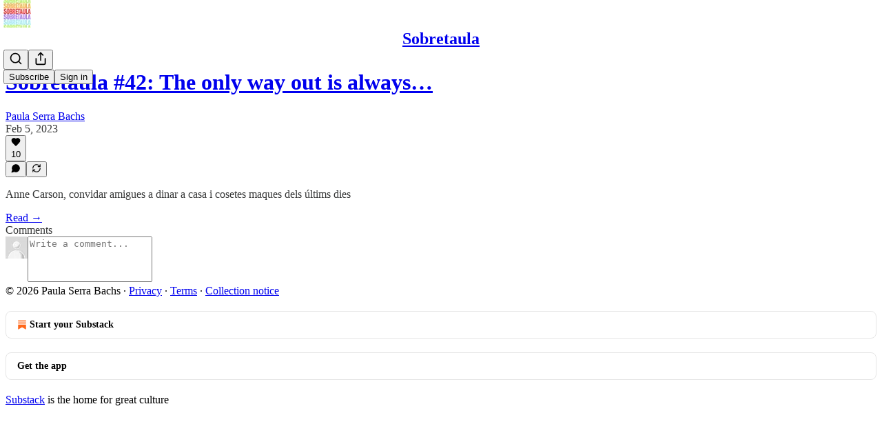

--- FILE ---
content_type: application/javascript
request_url: https://substackcdn.com/bundle/static/js/21283.2775ad95.js
body_size: 21761
content:
(self.webpackChunksubstack=self.webpackChunksubstack||[]).push([["21283"],{13144:function(t,e,r){"use strict";var o=r(66743),n=r(11002),i=r(10076);t.exports=r(47119)||o.call(i,n)},11002:function(t){"use strict";t.exports=Function.prototype.apply},10076:function(t){"use strict";t.exports=Function.prototype.call},73126:function(t,e,r){"use strict";var o=r(66743),n=r(69675),i=r(10076),a=r(13144);t.exports=function(t){if(t.length<1||"function"!=typeof t[0])throw new n("a function is required");return a(o,i,t)}},47119:function(t){"use strict";t.exports="undefined"!=typeof Reflect&&Reflect&&Reflect.apply},36556:function(t,e,r){"use strict";var o=r(70453),n=r(73126),i=n([o("%String.prototype.indexOf%")]);t.exports=function(t,e){var r=o(t,!!e);return"function"==typeof r&&i(t,".prototype.")>-1?n([r]):r}},5971:function(t){function e(t){if(t){var r=t;for(var o in e.prototype)r[o]=e.prototype[o];return r}}t.exports=e,e.prototype.on=e.prototype.addEventListener=function(t,e){return this._callbacks=this._callbacks||{},(this._callbacks["$"+t]=this._callbacks["$"+t]||[]).push(e),this},e.prototype.once=function(t,e){function r(){this.off(t,r),e.apply(this,arguments)}return r.fn=e,this.on(t,r),this},e.prototype.off=e.prototype.removeListener=e.prototype.removeAllListeners=e.prototype.removeEventListener=function(t,e){if(this._callbacks=this._callbacks||{},0==arguments.length)return this._callbacks={},this;var r,o=this._callbacks["$"+t];if(!o)return this;if(1==arguments.length)return delete this._callbacks["$"+t],this;for(var n=0;n<o.length;n++)if((r=o[n])===e||r.fn===e){o.splice(n,1);break}return 0===o.length&&delete this._callbacks["$"+t],this},e.prototype.emit=function(t){this._callbacks=this._callbacks||{};for(var e=Array(arguments.length-1),r=this._callbacks["$"+t],o=1;o<arguments.length;o++)e[o-1]=arguments[o];if(r){r=r.slice(0);for(var o=0,n=r.length;o<n;++o)r[o].apply(this,e)}return this},e.prototype.listeners=function(t){return this._callbacks=this._callbacks||{},this._callbacks["$"+t]||[]},e.prototype.hasListeners=function(t){return!!this.listeners(t).length}},7176:function(t,e,r){"use strict";var o,n=r(73126),i=r(75795);try{o=[].__proto__===Array.prototype}catch(t){if(!t||"object"!=typeof t||!("code"in t)||"ERR_PROTO_ACCESS"!==t.code)throw t}var a=!!o&&i&&i(Object.prototype,"__proto__"),s=Object,u=s.getPrototypeOf;t.exports=a&&"function"==typeof a.get?n([a.get]):"function"==typeof u&&function(t){return u(null==t?t:s(t))}},30655:function(t){"use strict";var e=Object.defineProperty||!1;if(e)try{e({},"a",{value:1})}catch(t){e=!1}t.exports=e},41237:function(t){"use strict";t.exports=EvalError},69383:function(t){"use strict";t.exports=Error},79290:function(t){"use strict";t.exports=RangeError},79538:function(t){"use strict";t.exports=ReferenceError},58068:function(t){"use strict";t.exports=SyntaxError},69675:function(t){"use strict";t.exports=TypeError},35345:function(t){"use strict";t.exports=URIError},79612:function(t){"use strict";t.exports=Object},78463:function(t){t.exports=a,a.default=a,a.stable=l,a.stableStringify=l;var e="[...]",r="[Circular]",o=[],n=[];function i(){return{depthLimit:Number.MAX_SAFE_INTEGER,edgesLimit:Number.MAX_SAFE_INTEGER}}function a(t,a,u,l){void 0===l&&(l=i()),function t(o,n,i,a,u,l,c){if(l+=1,"object"==typeof o&&null!==o){for(p=0;p<a.length;p++)if(a[p]===o)return void s(r,o,n,u);if(void 0!==c.depthLimit&&l>c.depthLimit||void 0!==c.edgesLimit&&i+1>c.edgesLimit)return void s(e,o,n,u);if(a.push(o),Array.isArray(o))for(p=0;p<o.length;p++)t(o[p],p,p,a,o,l,c);else{var p,f=Object.keys(o);for(p=0;p<f.length;p++){var y=f[p];t(o[y],y,p,a,o,l,c)}}a.pop()}}(t,"",0,[],void 0,0,l);try{p=0===n.length?JSON.stringify(t,a,u):JSON.stringify(t,c(a),u)}catch(t){return JSON.stringify("[unable to serialize, circular reference is too complex to analyze]")}finally{for(;0!==o.length;){var p,f=o.pop();4===f.length?Object.defineProperty(f[0],f[1],f[3]):f[0][f[1]]=f[2]}}return p}function s(t,e,r,i){var a=Object.getOwnPropertyDescriptor(i,r);void 0!==a.get?a.configurable?(Object.defineProperty(i,r,{value:t}),o.push([i,r,e,a])):n.push([e,r,t]):(i[r]=t,o.push([i,r,e]))}function u(t,e){return t<e?-1:+(t>e)}function l(t,a,l,p){void 0===p&&(p=i());var f,y=function t(n,i,a,l,c,p,f){if(p+=1,"object"==typeof n&&null!==n){for(y=0;y<l.length;y++)if(l[y]===n)return void s(r,n,i,c);try{if("function"==typeof n.toJSON)return}catch(t){return}if(void 0!==f.depthLimit&&p>f.depthLimit||void 0!==f.edgesLimit&&a+1>f.edgesLimit)return void s(e,n,i,c);if(l.push(n),Array.isArray(n))for(y=0;y<n.length;y++)t(n[y],y,y,l,n,p,f);else{var y,d={},h=Object.keys(n).sort(u);for(y=0;y<h.length;y++){var m=h[y];t(n[m],m,y,l,n,p,f),d[m]=n[m]}if(void 0===c)return d;o.push([c,i,n]),c[i]=d}l.pop()}}(t,"",0,[],void 0,0,p)||t;try{f=0===n.length?JSON.stringify(y,a,l):JSON.stringify(y,c(a),l)}catch(t){return JSON.stringify("[unable to serialize, circular reference is too complex to analyze]")}finally{for(;0!==o.length;){var d=o.pop();4===d.length?Object.defineProperty(d[0],d[1],d[3]):d[0][d[1]]=d[2]}}return f}function c(t){return t=void 0!==t?t:function(t,e){return e},function(e,r){if(n.length>0)for(var o=0;o<n.length;o++){var i=n[o];if(i[1]===e&&i[0]===r){r=i[2],n.splice(o,1);break}}return t.call(this,e,r)}}},89353:function(t){"use strict";var e=Object.prototype.toString,r=Math.max,o=function(t,e){for(var r=[],o=0;o<t.length;o+=1)r[o]=t[o];for(var n=0;n<e.length;n+=1)r[n+t.length]=e[n];return r},n=function(t,e){for(var r=[],o=e||0,n=0;o<t.length;o+=1,n+=1)r[n]=t[o];return r},i=function(t,e){for(var r="",o=0;o<t.length;o+=1)r+=t[o],o+1<t.length&&(r+=e);return r};t.exports=function(t){var a,s=this;if("function"!=typeof s||"[object Function]"!==e.apply(s))throw TypeError("Function.prototype.bind called on incompatible "+s);for(var u=n(arguments,1),l=r(0,s.length-u.length),c=[],p=0;p<l;p++)c[p]="$"+p;if(a=Function("binder","return function ("+i(c,",")+"){ return binder.apply(this,arguments); }")(function(){if(this instanceof a){var e=s.apply(this,o(u,arguments));return Object(e)===e?e:this}return s.apply(t,o(u,arguments))}),s.prototype){var f=function(){};f.prototype=s.prototype,a.prototype=new f,f.prototype=null}return a}},66743:function(t,e,r){"use strict";var o=r(89353);t.exports=Function.prototype.bind||o},70453:function(t,e,r){"use strict";var o,n=r(79612),i=r(69383),a=r(41237),s=r(79290),u=r(79538),l=r(58068),c=r(69675),p=r(35345),f=r(71514),y=r(58968),d=r(6188),h=r(68002),m=r(75880),b=r(70414),g=r(73093),v=Function,w=function(t){try{return v('"use strict"; return ('+t+").constructor;")()}catch(t){}},_=r(75795),S=r(30655),O=function(){throw new c},A=_?function(){try{return arguments.callee,O}catch(t){try{return _(arguments,"callee").get}catch(t){return O}}}():O,E=r(64039)(),x=r(93628),j=r(71064),P=r(48648),T=r(11002),R=r(10076),N={},k="undefined"!=typeof Uint8Array&&x?x(Uint8Array):o,I={__proto__:null,"%AggregateError%":"undefined"==typeof AggregateError?o:AggregateError,"%Array%":Array,"%ArrayBuffer%":"undefined"==typeof ArrayBuffer?o:ArrayBuffer,"%ArrayIteratorPrototype%":E&&x?x([][Symbol.iterator]()):o,"%AsyncFromSyncIteratorPrototype%":o,"%AsyncFunction%":N,"%AsyncGenerator%":N,"%AsyncGeneratorFunction%":N,"%AsyncIteratorPrototype%":N,"%Atomics%":"undefined"==typeof Atomics?o:Atomics,"%BigInt%":"undefined"==typeof BigInt?o:BigInt,"%BigInt64Array%":"undefined"==typeof BigInt64Array?o:BigInt64Array,"%BigUint64Array%":"undefined"==typeof BigUint64Array?o:BigUint64Array,"%Boolean%":Boolean,"%DataView%":"undefined"==typeof DataView?o:DataView,"%Date%":Date,"%decodeURI%":decodeURI,"%decodeURIComponent%":decodeURIComponent,"%encodeURI%":encodeURI,"%encodeURIComponent%":encodeURIComponent,"%Error%":i,"%eval%":eval,"%EvalError%":a,"%Float16Array%":"undefined"==typeof Float16Array?o:Float16Array,"%Float32Array%":"undefined"==typeof Float32Array?o:Float32Array,"%Float64Array%":"undefined"==typeof Float64Array?o:Float64Array,"%FinalizationRegistry%":"undefined"==typeof FinalizationRegistry?o:FinalizationRegistry,"%Function%":v,"%GeneratorFunction%":N,"%Int8Array%":"undefined"==typeof Int8Array?o:Int8Array,"%Int16Array%":"undefined"==typeof Int16Array?o:Int16Array,"%Int32Array%":"undefined"==typeof Int32Array?o:Int32Array,"%isFinite%":isFinite,"%isNaN%":isNaN,"%IteratorPrototype%":E&&x?x(x([][Symbol.iterator]())):o,"%JSON%":"object"==typeof JSON?JSON:o,"%Map%":"undefined"==typeof Map?o:Map,"%MapIteratorPrototype%":"undefined"!=typeof Map&&E&&x?x(new Map()[Symbol.iterator]()):o,"%Math%":Math,"%Number%":Number,"%Object%":n,"%Object.getOwnPropertyDescriptor%":_,"%parseFloat%":parseFloat,"%parseInt%":parseInt,"%Promise%":"undefined"==typeof Promise?o:Promise,"%Proxy%":"undefined"==typeof Proxy?o:Proxy,"%RangeError%":s,"%ReferenceError%":u,"%Reflect%":"undefined"==typeof Reflect?o:Reflect,"%RegExp%":RegExp,"%Set%":"undefined"==typeof Set?o:Set,"%SetIteratorPrototype%":"undefined"!=typeof Set&&E&&x?x(new Set()[Symbol.iterator]()):o,"%SharedArrayBuffer%":"undefined"==typeof SharedArrayBuffer?o:SharedArrayBuffer,"%String%":String,"%StringIteratorPrototype%":E&&x?x(""[Symbol.iterator]()):o,"%Symbol%":E?Symbol:o,"%SyntaxError%":l,"%ThrowTypeError%":A,"%TypedArray%":k,"%TypeError%":c,"%Uint8Array%":"undefined"==typeof Uint8Array?o:Uint8Array,"%Uint8ClampedArray%":"undefined"==typeof Uint8ClampedArray?o:Uint8ClampedArray,"%Uint16Array%":"undefined"==typeof Uint16Array?o:Uint16Array,"%Uint32Array%":"undefined"==typeof Uint32Array?o:Uint32Array,"%URIError%":p,"%WeakMap%":"undefined"==typeof WeakMap?o:WeakMap,"%WeakRef%":"undefined"==typeof WeakRef?o:WeakRef,"%WeakSet%":"undefined"==typeof WeakSet?o:WeakSet,"%Function.prototype.call%":R,"%Function.prototype.apply%":T,"%Object.defineProperty%":S,"%Object.getPrototypeOf%":j,"%Math.abs%":f,"%Math.floor%":y,"%Math.max%":d,"%Math.min%":h,"%Math.pow%":m,"%Math.round%":b,"%Math.sign%":g,"%Reflect.getPrototypeOf%":P};if(x)try{null.error}catch(t){var D=x(x(t));I["%Error.prototype%"]=D}var C=function t(e){var r;if("%AsyncFunction%"===e)r=w("async function () {}");else if("%GeneratorFunction%"===e)r=w("function* () {}");else if("%AsyncGeneratorFunction%"===e)r=w("async function* () {}");else if("%AsyncGenerator%"===e){var o=t("%AsyncGeneratorFunction%");o&&(r=o.prototype)}else if("%AsyncIteratorPrototype%"===e){var n=t("%AsyncGenerator%");n&&x&&(r=x(n.prototype))}return I[e]=r,r},M={__proto__:null,"%ArrayBufferPrototype%":["ArrayBuffer","prototype"],"%ArrayPrototype%":["Array","prototype"],"%ArrayProto_entries%":["Array","prototype","entries"],"%ArrayProto_forEach%":["Array","prototype","forEach"],"%ArrayProto_keys%":["Array","prototype","keys"],"%ArrayProto_values%":["Array","prototype","values"],"%AsyncFunctionPrototype%":["AsyncFunction","prototype"],"%AsyncGenerator%":["AsyncGeneratorFunction","prototype"],"%AsyncGeneratorPrototype%":["AsyncGeneratorFunction","prototype","prototype"],"%BooleanPrototype%":["Boolean","prototype"],"%DataViewPrototype%":["DataView","prototype"],"%DatePrototype%":["Date","prototype"],"%ErrorPrototype%":["Error","prototype"],"%EvalErrorPrototype%":["EvalError","prototype"],"%Float32ArrayPrototype%":["Float32Array","prototype"],"%Float64ArrayPrototype%":["Float64Array","prototype"],"%FunctionPrototype%":["Function","prototype"],"%Generator%":["GeneratorFunction","prototype"],"%GeneratorPrototype%":["GeneratorFunction","prototype","prototype"],"%Int8ArrayPrototype%":["Int8Array","prototype"],"%Int16ArrayPrototype%":["Int16Array","prototype"],"%Int32ArrayPrototype%":["Int32Array","prototype"],"%JSONParse%":["JSON","parse"],"%JSONStringify%":["JSON","stringify"],"%MapPrototype%":["Map","prototype"],"%NumberPrototype%":["Number","prototype"],"%ObjectPrototype%":["Object","prototype"],"%ObjProto_toString%":["Object","prototype","toString"],"%ObjProto_valueOf%":["Object","prototype","valueOf"],"%PromisePrototype%":["Promise","prototype"],"%PromiseProto_then%":["Promise","prototype","then"],"%Promise_all%":["Promise","all"],"%Promise_reject%":["Promise","reject"],"%Promise_resolve%":["Promise","resolve"],"%RangeErrorPrototype%":["RangeError","prototype"],"%ReferenceErrorPrototype%":["ReferenceError","prototype"],"%RegExpPrototype%":["RegExp","prototype"],"%SetPrototype%":["Set","prototype"],"%SharedArrayBufferPrototype%":["SharedArrayBuffer","prototype"],"%StringPrototype%":["String","prototype"],"%SymbolPrototype%":["Symbol","prototype"],"%SyntaxErrorPrototype%":["SyntaxError","prototype"],"%TypedArrayPrototype%":["TypedArray","prototype"],"%TypeErrorPrototype%":["TypeError","prototype"],"%Uint8ArrayPrototype%":["Uint8Array","prototype"],"%Uint8ClampedArrayPrototype%":["Uint8ClampedArray","prototype"],"%Uint16ArrayPrototype%":["Uint16Array","prototype"],"%Uint32ArrayPrototype%":["Uint32Array","prototype"],"%URIErrorPrototype%":["URIError","prototype"],"%WeakMapPrototype%":["WeakMap","prototype"],"%WeakSetPrototype%":["WeakSet","prototype"]},F=r(66743),U=r(9957),L=F.call(R,Array.prototype.concat),q=F.call(T,Array.prototype.splice),B=F.call(R,String.prototype.replace),W=F.call(R,String.prototype.slice),H=F.call(R,RegExp.prototype.exec),$=/[^%.[\]]+|\[(?:(-?\d+(?:\.\d+)?)|(["'])((?:(?!\2)[^\\]|\\.)*?)\2)\]|(?=(?:\.|\[\])(?:\.|\[\]|%$))/g,z=/\\(\\)?/g,G=function(t){var e=W(t,0,1),r=W(t,-1);if("%"===e&&"%"!==r)throw new l("invalid intrinsic syntax, expected closing `%`");if("%"===r&&"%"!==e)throw new l("invalid intrinsic syntax, expected opening `%`");var o=[];return B(t,$,function(t,e,r,n){o[o.length]=r?B(n,z,"$1"):e||t}),o},K=function(t,e){var r,o=t;if(U(M,o)&&(o="%"+(r=M[o])[0]+"%"),U(I,o)){var n=I[o];if(n===N&&(n=C(o)),void 0===n&&!e)throw new c("intrinsic "+t+" exists, but is not available. Please file an issue!");return{alias:r,name:o,value:n}}throw new l("intrinsic "+t+" does not exist!")};t.exports=function(t,e){if("string"!=typeof t||0===t.length)throw new c("intrinsic name must be a non-empty string");if(arguments.length>1&&"boolean"!=typeof e)throw new c('"allowMissing" argument must be a boolean');if(null===H(/^%?[^%]*%?$/,t))throw new l("`%` may not be present anywhere but at the beginning and end of the intrinsic name");var r=G(t),o=r.length>0?r[0]:"",n=K("%"+o+"%",e),i=n.name,a=n.value,s=!1,u=n.alias;u&&(o=u[0],q(r,L([0,1],u)));for(var p=1,f=!0;p<r.length;p+=1){var y=r[p],d=W(y,0,1),h=W(y,-1);if(('"'===d||"'"===d||"`"===d||'"'===h||"'"===h||"`"===h)&&d!==h)throw new l("property names with quotes must have matching quotes");if("constructor"!==y&&f||(s=!0),o+="."+y,U(I,i="%"+o+"%"))a=I[i];else if(null!=a){if(!(y in a)){if(!e)throw new c("base intrinsic for "+t+" exists, but the property is not available.");return}if(_&&p+1>=r.length){var m=_(a,y);a=(f=!!m)&&"get"in m&&!("originalValue"in m.get)?m.get:a[y]}else f=U(a,y),a=a[y];f&&!s&&(I[i]=a)}}return a}},71064:function(t,e,r){"use strict";t.exports=r(79612).getPrototypeOf||null},48648:function(t){"use strict";t.exports="undefined"!=typeof Reflect&&Reflect.getPrototypeOf||null},93628:function(t,e,r){"use strict";var o=r(48648),n=r(71064),i=r(7176);t.exports=o?function(t){return o(t)}:n?function(t){if(!t||"object"!=typeof t&&"function"!=typeof t)throw TypeError("getProto: not an object");return n(t)}:i?function(t){return i(t)}:null},6549:function(t){"use strict";t.exports=Object.getOwnPropertyDescriptor},75795:function(t,e,r){"use strict";var o=r(6549);if(o)try{o([],"length")}catch(t){o=null}t.exports=o},64039:function(t,e,r){"use strict";var o="undefined"!=typeof Symbol&&Symbol,n=r(41333);t.exports=function(){return"function"==typeof o&&"function"==typeof Symbol&&"symbol"==typeof o("foo")&&"symbol"==typeof Symbol("bar")&&n()}},41333:function(t){"use strict";t.exports=function(){if("function"!=typeof Symbol||"function"!=typeof Object.getOwnPropertySymbols)return!1;if("symbol"==typeof Symbol.iterator)return!0;var t={},e=Symbol("test"),r=Object(e);if("string"==typeof e||"[object Symbol]"!==Object.prototype.toString.call(e)||"[object Symbol]"!==Object.prototype.toString.call(r))return!1;for(var o in t[e]=42,t)return!1;if("function"==typeof Object.keys&&0!==Object.keys(t).length||"function"==typeof Object.getOwnPropertyNames&&0!==Object.getOwnPropertyNames(t).length)return!1;var n=Object.getOwnPropertySymbols(t);if(1!==n.length||n[0]!==e||!Object.prototype.propertyIsEnumerable.call(t,e))return!1;if("function"==typeof Object.getOwnPropertyDescriptor){var i=Object.getOwnPropertyDescriptor(t,e);if(42!==i.value||!0!==i.enumerable)return!1}return!0}},9957:function(t,e,r){"use strict";var o=Function.prototype.call,n=Object.prototype.hasOwnProperty;t.exports=r(66743).call(o,n)},72903:function(t,e,r){var o=r(23805),n=r(55527),i=r(90181),a=Object.prototype.hasOwnProperty;t.exports=function(t){if(!o(t))return i(t);var e=n(t),r=[];for(var s in t)"constructor"==s&&(e||!a.call(t,s))||r.push(s);return r}},83349:function(t,e,r){var o=r(82199),n=r(86375),i=r(37241);t.exports=function(t){return o(t,i,n)}},28879:function(t,e,r){t.exports=r(74335)(Object.getPrototypeOf,Object)},86375:function(t,e,r){var o=r(14528),n=r(28879),i=r(4664),a=r(63345);t.exports=Object.getOwnPropertySymbols?function(t){for(var e=[];t;)o(e,i(t)),t=n(t);return e}:a},90181:function(t){t.exports=function(t){var e=[];if(null!=t)for(var r in Object(t))e.push(r);return e}},37241:function(t,e,r){var o=r(70695),n=r(72903),i=r(64894);t.exports=function(t){return i(t)?o(t,!0):n(t)}},71086:function(t,e,r){var o=r(34932),n=r(15389),i=r(97420),a=r(83349);t.exports=function(t,e){if(null==t)return{};var r=o(a(t),function(t){return[t]});return e=n(e),i(t,r,function(t,r){return e(t,r[0])})}},81143:function(t,e,r){"use strict";r.d(e,{A:()=>o});let o=(0,r(81315).A)("lock-open",[["rect",{width:"18",height:"11",x:"3",y:"11",rx:"2",ry:"2",key:"1w4ew1"}],["path",{d:"M7 11V7a5 5 0 0 1 9.9-1",key:"1mm8w8"}]])},89230:function(t,e,r){"use strict";r.d(e,{A:()=>o});let o=(0,r(81315).A)("menu",[["line",{x1:"4",x2:"20",y1:"12",y2:"12",key:"1e0a9i"}],["line",{x1:"4",x2:"20",y1:"6",y2:"6",key:"1owob3"}],["line",{x1:"4",x2:"20",y1:"18",y2:"18",key:"yk5zj1"}]])},71514:function(t){"use strict";t.exports=Math.abs},58968:function(t){"use strict";t.exports=Math.floor},94459:function(t){"use strict";t.exports=Number.isNaN||function(t){return t!=t}},6188:function(t){"use strict";t.exports=Math.max},68002:function(t){"use strict";t.exports=Math.min},75880:function(t){"use strict";t.exports=Math.pow},70414:function(t){"use strict";t.exports=Math.round},73093:function(t,e,r){"use strict";var o=r(94459);t.exports=function(t){return o(t)||0===t?t:t<0?-1:1}},58859:function(t,e,r){var o="function"==typeof Map&&Map.prototype,n=Object.getOwnPropertyDescriptor&&o?Object.getOwnPropertyDescriptor(Map.prototype,"size"):null,i=o&&n&&"function"==typeof n.get?n.get:null,a=o&&Map.prototype.forEach,s="function"==typeof Set&&Set.prototype,u=Object.getOwnPropertyDescriptor&&s?Object.getOwnPropertyDescriptor(Set.prototype,"size"):null,l=s&&u&&"function"==typeof u.get?u.get:null,c=s&&Set.prototype.forEach,p="function"==typeof WeakMap&&WeakMap.prototype?WeakMap.prototype.has:null,f="function"==typeof WeakSet&&WeakSet.prototype?WeakSet.prototype.has:null,y="function"==typeof WeakRef&&WeakRef.prototype?WeakRef.prototype.deref:null,d=Boolean.prototype.valueOf,h=Object.prototype.toString,m=Function.prototype.toString,b=String.prototype.match,g=String.prototype.slice,v=String.prototype.replace,w=String.prototype.toUpperCase,_=String.prototype.toLowerCase,S=RegExp.prototype.test,O=Array.prototype.concat,A=Array.prototype.join,E=Array.prototype.slice,x=Math.floor,j="function"==typeof BigInt?BigInt.prototype.valueOf:null,P=Object.getOwnPropertySymbols,T="function"==typeof Symbol&&"symbol"==typeof Symbol.iterator?Symbol.prototype.toString:null,R="function"==typeof Symbol&&"object"==typeof Symbol.iterator,N="function"==typeof Symbol&&Symbol.toStringTag&&(typeof Symbol.toStringTag===R?"object":"symbol")?Symbol.toStringTag:null,k=Object.prototype.propertyIsEnumerable,I=("function"==typeof Reflect?Reflect.getPrototypeOf:Object.getPrototypeOf)||([].__proto__===Array.prototype?function(t){return t.__proto__}:null);function D(t,e){if(t===1/0||t===-1/0||t!=t||t&&t>-1e3&&t<1e3||S.call(/e/,e))return e;var r=/[0-9](?=(?:[0-9]{3})+(?![0-9]))/g;if("number"==typeof t){var o=t<0?-x(-t):x(t);if(o!==t){var n=String(o),i=g.call(e,n.length+1);return v.call(n,r,"$&_")+"."+v.call(v.call(i,/([0-9]{3})/g,"$&_"),/_$/,"")}}return v.call(e,r,"$&_")}var C=r(61522),M=C.custom,F=$(M)?M:null,U={__proto__:null,double:'"',single:"'"},L={__proto__:null,double:/(["\\])/g,single:/(['\\])/g};function q(t,e,r){var o=U[r.quoteStyle||e];return o+t+o}function B(t){return!N||!("object"==typeof t&&(N in t||void 0!==t[N]))}function W(t){return"[object Array]"===K(t)&&B(t)}function H(t){return"[object RegExp]"===K(t)&&B(t)}function $(t){if(R)return t&&"object"==typeof t&&t instanceof Symbol;if("symbol"==typeof t)return!0;if(!t||"object"!=typeof t||!T)return!1;try{return T.call(t),!0}catch(t){}return!1}t.exports=function t(e,o,n,s){var u,h,w,S,x,P=o||{};if(G(P,"quoteStyle")&&!G(U,P.quoteStyle))throw TypeError('option "quoteStyle" must be "single" or "double"');if(G(P,"maxStringLength")&&("number"==typeof P.maxStringLength?P.maxStringLength<0&&P.maxStringLength!==1/0:null!==P.maxStringLength))throw TypeError('option "maxStringLength", if provided, must be a positive integer, Infinity, or `null`');var M=!G(P,"customInspect")||P.customInspect;if("boolean"!=typeof M&&"symbol"!==M)throw TypeError("option \"customInspect\", if provided, must be `true`, `false`, or `'symbol'`");if(G(P,"indent")&&null!==P.indent&&"	"!==P.indent&&!(parseInt(P.indent,10)===P.indent&&P.indent>0))throw TypeError('option "indent" must be "\\t", an integer > 0, or `null`');if(G(P,"numericSeparator")&&"boolean"!=typeof P.numericSeparator)throw TypeError('option "numericSeparator", if provided, must be `true` or `false`');var z=P.numericSeparator;if(void 0===e)return"undefined";if(null===e)return"null";if("boolean"==typeof e)return e?"true":"false";if("string"==typeof e)return function t(e,r){if(e.length>r.maxStringLength){var o=e.length-r.maxStringLength;return t(g.call(e,0,r.maxStringLength),r)+("... "+o)+" more character"+(o>1?"s":"")}var n=L[r.quoteStyle||"single"];return n.lastIndex=0,q(v.call(v.call(e,n,"\\$1"),/[\x00-\x1f]/g,J),"single",r)}(e,P);if("number"==typeof e){if(0===e)return 1/0/e>0?"0":"-0";var te=String(e);return z?D(e,te):te}if("bigint"==typeof e){var tr=String(e)+"n";return z?D(e,tr):tr}var to=void 0===P.depth?5:P.depth;if(void 0===n&&(n=0),n>=to&&to>0&&"object"==typeof e)return W(e)?"[Array]":"[Object]";var tn=function(t,e){var r;if("	"===t.indent)r="	";else{if("number"!=typeof t.indent||!(t.indent>0))return null;r=A.call(Array(t.indent+1)," ")}return{base:r,prev:A.call(Array(e+1),r)}}(P,n);if(void 0===s)s=[];else if(V(s,e)>=0)return"[Circular]";function ti(e,r,o){if(r&&(s=E.call(s)).push(r),o){var i={depth:P.depth};return G(P,"quoteStyle")&&(i.quoteStyle=P.quoteStyle),t(e,i,n+1,s)}return t(e,P,n+1,s)}if("function"==typeof e&&!H(e)){var ta=function(t){if(t.name)return t.name;var e=b.call(m.call(t),/^function\s*([\w$]+)/);return e?e[1]:null}(e),ts=tt(e,ti);return"[Function"+(ta?": "+ta:" (anonymous)")+"]"+(ts.length>0?" { "+A.call(ts,", ")+" }":"")}if($(e)){var tu=R?v.call(String(e),/^(Symbol\(.*\))_[^)]*$/,"$1"):T.call(e);return"object"!=typeof e||R?tu:X(tu)}if((tl=e)&&"object"==typeof tl&&("undefined"!=typeof HTMLElement&&tl instanceof HTMLElement||"string"==typeof tl.nodeName&&"function"==typeof tl.getAttribute)){for(var tl,tc,tp="<"+_.call(String(e.nodeName)),tf=e.attributes||[],ty=0;ty<tf.length;ty++){tp+=" "+tf[ty].name+"="+q((tc=tf[ty].value,v.call(String(tc),/"/g,"&quot;")),"double",P)}return tp+=">",e.childNodes&&e.childNodes.length&&(tp+="..."),tp+="</"+_.call(String(e.nodeName))+">"}if(W(e)){if(0===e.length)return"[]";var td=tt(e,ti);return tn&&!function(t){for(var e=0;e<t.length;e++)if(V(t[e],"\n")>=0)return!1;return!0}(td)?"["+Z(td,tn)+"]":"[ "+A.call(td,", ")+" ]"}if("[object Error]"===K(u=e)&&B(u)){var th=tt(e,ti);return"cause"in Error.prototype||!("cause"in e)||k.call(e,"cause")?0===th.length?"["+String(e)+"]":"{ ["+String(e)+"] "+A.call(th,", ")+" }":"{ ["+String(e)+"] "+A.call(O.call("[cause]: "+ti(e.cause),th),", ")+" }"}if("object"==typeof e&&M){if(F&&"function"==typeof e[F]&&C)return C(e,{depth:to-n});else if("symbol"!==M&&"function"==typeof e.inspect)return e.inspect()}if(function(t){if(!i||!t||"object"!=typeof t)return!1;try{i.call(t);try{l.call(t)}catch(t){return!0}return t instanceof Map}catch(t){}return!1}(e)){var tm=[];return a&&a.call(e,function(t,r){tm.push(ti(r,e,!0)+" => "+ti(t,e))}),Y("Map",i.call(e),tm,tn)}if(function(t){if(!l||!t||"object"!=typeof t)return!1;try{l.call(t);try{i.call(t)}catch(t){return!0}return t instanceof Set}catch(t){}return!1}(e)){var tb=[];return c&&c.call(e,function(t){tb.push(ti(t,e))}),Y("Set",l.call(e),tb,tn)}if(function(t){if(!p||!t||"object"!=typeof t)return!1;try{p.call(t,p);try{f.call(t,f)}catch(t){return!0}return t instanceof WeakMap}catch(t){}return!1}(e))return Q("WeakMap");if(function(t){if(!f||!t||"object"!=typeof t)return!1;try{f.call(t,f);try{p.call(t,p)}catch(t){return!0}return t instanceof WeakSet}catch(t){}return!1}(e))return Q("WeakSet");if(function(t){if(!y||!t||"object"!=typeof t)return!1;try{return y.call(t),!0}catch(t){}return!1}(e))return Q("WeakRef");if("[object Number]"===K(h=e)&&B(h))return X(ti(Number(e)));if(function(t){if(!t||"object"!=typeof t||!j)return!1;try{return j.call(t),!0}catch(t){}return!1}(e))return X(ti(j.call(e)));if("[object Boolean]"===K(w=e)&&B(w))return X(d.call(e));if("[object String]"===K(S=e)&&B(S))return X(ti(String(e)));if("undefined"!=typeof window&&e===window)return"{ [object Window] }";if("undefined"!=typeof globalThis&&e===globalThis||void 0!==r.g&&e===r.g)return"{ [object globalThis] }";if(!("[object Date]"===K(x=e)&&B(x))&&!H(e)){var tg=tt(e,ti),tv=I?I(e)===Object.prototype:e instanceof Object||e.constructor===Object,tw=e instanceof Object?"":"null prototype",t_=!tv&&N&&Object(e)===e&&N in e?g.call(K(e),8,-1):tw?"Object":"",tS=(tv||"function"!=typeof e.constructor?"":e.constructor.name?e.constructor.name+" ":"")+(t_||tw?"["+A.call(O.call([],t_||[],tw||[]),": ")+"] ":"");return 0===tg.length?tS+"{}":tn?tS+"{"+Z(tg,tn)+"}":tS+"{ "+A.call(tg,", ")+" }"}return String(e)};var z=Object.prototype.hasOwnProperty||function(t){return t in this};function G(t,e){return z.call(t,e)}function K(t){return h.call(t)}function V(t,e){if(t.indexOf)return t.indexOf(e);for(var r=0,o=t.length;r<o;r++)if(t[r]===e)return r;return -1}function J(t){var e=t.charCodeAt(0),r={8:"b",9:"t",10:"n",12:"f",13:"r"}[e];return r?"\\"+r:"\\x"+(e<16?"0":"")+w.call(e.toString(16))}function X(t){return"Object("+t+")"}function Q(t){return t+" { ? }"}function Y(t,e,r,o){return t+" ("+e+") {"+(o?Z(r,o):A.call(r,", "))+"}"}function Z(t,e){if(0===t.length)return"";var r="\n"+e.prev+e.base;return r+A.call(t,","+r)+"\n"+e.prev}function tt(t,e){var r,o=W(t),n=[];if(o){n.length=t.length;for(var i=0;i<t.length;i++)n[i]=G(t,i)?e(t[i],t):""}var a="function"==typeof P?P(t):[];if(R){r={};for(var s=0;s<a.length;s++)r["$"+a[s]]=a[s]}for(var u in t)if(G(t,u)&&(!o||String(Number(u))!==u||!(u<t.length)))if(R&&r["$"+u]instanceof Symbol)continue;else S.call(/[^\w$]/,u)?n.push(e(u,t)+": "+e(t[u],t)):n.push(u+": "+e(t[u],t));if("function"==typeof P)for(var l=0;l<a.length;l++)k.call(t,a[l])&&n.push("["+e(a[l])+"]: "+e(t[a[l]],t));return n}},74765:function(t){"use strict";var e=String.prototype.replace,r=/%20/g,o="RFC3986";t.exports={default:o,formatters:{RFC1738:function(t){return e.call(t,r,"+")},RFC3986:function(t){return String(t)}},RFC1738:"RFC1738",RFC3986:o}},55373:function(t,e,r){"use strict";var o=r(98636),n=r(62642);t.exports={formats:r(74765),parse:n,stringify:o}},62642:function(t,e,r){"use strict";var o=r(37720),n=Object.prototype.hasOwnProperty,i=Array.isArray,a={allowDots:!1,allowEmptyArrays:!1,allowPrototypes:!1,allowSparse:!1,arrayLimit:20,charset:"utf-8",charsetSentinel:!1,comma:!1,decodeDotInKeys:!1,decoder:o.decode,delimiter:"&",depth:5,duplicates:"combine",ignoreQueryPrefix:!1,interpretNumericEntities:!1,parameterLimit:1e3,parseArrays:!0,plainObjects:!1,strictDepth:!1,strictNullHandling:!1},s=function(t,e){return t&&"string"==typeof t&&e.comma&&t.indexOf(",")>-1?t.split(","):t},u=function(t,e){var r={__proto__:null},u=e.ignoreQueryPrefix?t.replace(/^\?/,""):t;u=u.replace(/%5B/gi,"[").replace(/%5D/gi,"]");var l=e.parameterLimit===1/0?void 0:e.parameterLimit,c=u.split(e.delimiter,l),p=-1,f=e.charset;if(e.charsetSentinel)for(y=0;y<c.length;++y)0===c[y].indexOf("utf8=")&&("utf8=%E2%9C%93"===c[y]?f="utf-8":"utf8=%26%2310003%3B"===c[y]&&(f="iso-8859-1"),p=y,y=c.length);for(y=0;y<c.length;++y)if(y!==p){var y,d,h,m=c[y],b=m.indexOf("]="),g=-1===b?m.indexOf("="):b+1;-1===g?(d=e.decoder(m,a.decoder,f,"key"),h=e.strictNullHandling?null:""):(d=e.decoder(m.slice(0,g),a.decoder,f,"key"),h=o.maybeMap(s(m.slice(g+1),e),function(t){return e.decoder(t,a.decoder,f,"value")})),h&&e.interpretNumericEntities&&"iso-8859-1"===f&&(h=h.replace(/&#(\d+);/g,function(t,e){return String.fromCharCode(parseInt(e,10))})),m.indexOf("[]=")>-1&&(h=i(h)?[h]:h);var v=n.call(r,d);v&&"combine"===e.duplicates?r[d]=o.combine(r[d],h):v&&"last"!==e.duplicates||(r[d]=h)}return r},l=function(t,e,r,o){for(var n=o?e:s(e,r),i=t.length-1;i>=0;--i){var a,u=t[i];if("[]"===u&&r.parseArrays)a=r.allowEmptyArrays&&(""===n||r.strictNullHandling&&null===n)?[]:[].concat(n);else{a=r.plainObjects?Object.create(null):{};var l="["===u.charAt(0)&&"]"===u.charAt(u.length-1)?u.slice(1,-1):u,c=r.decodeDotInKeys?l.replace(/%2E/g,"."):l,p=parseInt(c,10);r.parseArrays||""!==c?!isNaN(p)&&u!==c&&String(p)===c&&p>=0&&r.parseArrays&&p<=r.arrayLimit?(a=[])[p]=n:"__proto__"!==c&&(a[c]=n):a={0:n}}n=a}return n},c=function(t,e,r,o){if(t){var i=r.allowDots?t.replace(/\.([^.[]+)/g,"[$1]"):t,a=/(\[[^[\]]*])/g,s=r.depth>0&&/(\[[^[\]]*])/.exec(i),u=s?i.slice(0,s.index):i,c=[];if(u){if(!r.plainObjects&&n.call(Object.prototype,u)&&!r.allowPrototypes)return;c.push(u)}for(var p=0;r.depth>0&&null!==(s=a.exec(i))&&p<r.depth;){if(p+=1,!r.plainObjects&&n.call(Object.prototype,s[1].slice(1,-1))&&!r.allowPrototypes)return;c.push(s[1])}if(s){if(!0===r.strictDepth)throw RangeError("Input depth exceeded depth option of "+r.depth+" and strictDepth is true");c.push("["+i.slice(s.index)+"]")}return l(c,e,r,o)}},p=function(t){if(!t)return a;if(void 0!==t.allowEmptyArrays&&"boolean"!=typeof t.allowEmptyArrays)throw TypeError("`allowEmptyArrays` option can only be `true` or `false`, when provided");if(void 0!==t.decodeDotInKeys&&"boolean"!=typeof t.decodeDotInKeys)throw TypeError("`decodeDotInKeys` option can only be `true` or `false`, when provided");if(null!==t.decoder&&void 0!==t.decoder&&"function"!=typeof t.decoder)throw TypeError("Decoder has to be a function.");if(void 0!==t.charset&&"utf-8"!==t.charset&&"iso-8859-1"!==t.charset)throw TypeError("The charset option must be either utf-8, iso-8859-1, or undefined");var e=void 0===t.charset?a.charset:t.charset,r=void 0===t.duplicates?a.duplicates:t.duplicates;if("combine"!==r&&"first"!==r&&"last"!==r)throw TypeError("The duplicates option must be either combine, first, or last");return{allowDots:void 0===t.allowDots?!0===t.decodeDotInKeys||a.allowDots:!!t.allowDots,allowEmptyArrays:"boolean"==typeof t.allowEmptyArrays?!!t.allowEmptyArrays:a.allowEmptyArrays,allowPrototypes:"boolean"==typeof t.allowPrototypes?t.allowPrototypes:a.allowPrototypes,allowSparse:"boolean"==typeof t.allowSparse?t.allowSparse:a.allowSparse,arrayLimit:"number"==typeof t.arrayLimit?t.arrayLimit:a.arrayLimit,charset:e,charsetSentinel:"boolean"==typeof t.charsetSentinel?t.charsetSentinel:a.charsetSentinel,comma:"boolean"==typeof t.comma?t.comma:a.comma,decodeDotInKeys:"boolean"==typeof t.decodeDotInKeys?t.decodeDotInKeys:a.decodeDotInKeys,decoder:"function"==typeof t.decoder?t.decoder:a.decoder,delimiter:"string"==typeof t.delimiter||o.isRegExp(t.delimiter)?t.delimiter:a.delimiter,depth:"number"==typeof t.depth||!1===t.depth?+t.depth:a.depth,duplicates:r,ignoreQueryPrefix:!0===t.ignoreQueryPrefix,interpretNumericEntities:"boolean"==typeof t.interpretNumericEntities?t.interpretNumericEntities:a.interpretNumericEntities,parameterLimit:"number"==typeof t.parameterLimit?t.parameterLimit:a.parameterLimit,parseArrays:!1!==t.parseArrays,plainObjects:"boolean"==typeof t.plainObjects?t.plainObjects:a.plainObjects,strictDepth:"boolean"==typeof t.strictDepth?!!t.strictDepth:a.strictDepth,strictNullHandling:"boolean"==typeof t.strictNullHandling?t.strictNullHandling:a.strictNullHandling}};t.exports=function(t,e){var r=p(e);if(""===t||null==t)return r.plainObjects?Object.create(null):{};for(var n="string"==typeof t?u(t,r):t,i=r.plainObjects?Object.create(null):{},a=Object.keys(n),s=0;s<a.length;++s){var l=a[s],f=c(l,n[l],r,"string"==typeof t);i=o.merge(i,f,r)}return!0===r.allowSparse?i:o.compact(i)}},98636:function(t,e,r){"use strict";var o=r(920),n=r(37720),i=r(74765),a=Object.prototype.hasOwnProperty,s={brackets:function(t){return t+"[]"},comma:"comma",indices:function(t,e){return t+"["+e+"]"},repeat:function(t){return t}},u=Array.isArray,l=Array.prototype.push,c=function(t,e){l.apply(t,u(e)?e:[e])},p=Date.prototype.toISOString,f=i.default,y={addQueryPrefix:!1,allowDots:!1,allowEmptyArrays:!1,arrayFormat:"indices",charset:"utf-8",charsetSentinel:!1,delimiter:"&",encode:!0,encodeDotInKeys:!1,encoder:n.encode,encodeValuesOnly:!1,format:f,formatter:i.formatters[f],indices:!1,serializeDate:function(t){return p.call(t)},skipNulls:!1,strictNullHandling:!1},d={},h=function t(e,r,i,a,s,l,p,f,h,m,b,g,v,w,_,S,O,A){for(var E,x,j=e,P=A,T=0,R=!1;void 0!==(P=P.get(d))&&!R;){var N=P.get(e);if(T+=1,void 0!==N)if(N===T)throw RangeError("Cyclic object value");else R=!0;void 0===P.get(d)&&(T=0)}if("function"==typeof m?j=m(r,j):j instanceof Date?j=v(j):"comma"===i&&u(j)&&(j=n.maybeMap(j,function(t){return t instanceof Date?v(t):t})),null===j){if(l)return h&&!S?h(r,y.encoder,O,"key",w):r;j=""}if("string"==typeof(E=j)||"number"==typeof E||"boolean"==typeof E||"symbol"==typeof E||"bigint"==typeof E||n.isBuffer(j))return h?[_(S?r:h(r,y.encoder,O,"key",w))+"="+_(h(j,y.encoder,O,"value",w))]:[_(r)+"="+_(String(j))];var k=[];if(void 0===j)return k;if("comma"===i&&u(j))S&&h&&(j=n.maybeMap(j,h)),x=[{value:j.length>0?j.join(",")||null:void 0}];else if(u(m))x=m;else{var I=Object.keys(j);x=b?I.sort(b):I}var D=f?r.replace(/\./g,"%2E"):r,C=a&&u(j)&&1===j.length?D+"[]":D;if(s&&u(j)&&0===j.length)return C+"[]";for(var M=0;M<x.length;++M){var F=x[M],U="object"==typeof F&&void 0!==F.value?F.value:j[F];if(!p||null!==U){var L=g&&f?F.replace(/\./g,"%2E"):F,q=u(j)?"function"==typeof i?i(C,L):C:C+(g?"."+L:"["+L+"]");A.set(e,T);var B=o();B.set(d,A),c(k,t(U,q,i,a,s,l,p,f,"comma"===i&&S&&u(j)?null:h,m,b,g,v,w,_,S,O,B))}}return k},m=function(t){if(!t)return y;if(void 0!==t.allowEmptyArrays&&"boolean"!=typeof t.allowEmptyArrays)throw TypeError("`allowEmptyArrays` option can only be `true` or `false`, when provided");if(void 0!==t.encodeDotInKeys&&"boolean"!=typeof t.encodeDotInKeys)throw TypeError("`encodeDotInKeys` option can only be `true` or `false`, when provided");if(null!==t.encoder&&void 0!==t.encoder&&"function"!=typeof t.encoder)throw TypeError("Encoder has to be a function.");var e,r=t.charset||y.charset;if(void 0!==t.charset&&"utf-8"!==t.charset&&"iso-8859-1"!==t.charset)throw TypeError("The charset option must be either utf-8, iso-8859-1, or undefined");var o=i.default;if(void 0!==t.format){if(!a.call(i.formatters,t.format))throw TypeError("Unknown format option provided.");o=t.format}var n=i.formatters[o],l=y.filter;if(("function"==typeof t.filter||u(t.filter))&&(l=t.filter),e=t.arrayFormat in s?t.arrayFormat:"indices"in t?t.indices?"indices":"repeat":y.arrayFormat,"commaRoundTrip"in t&&"boolean"!=typeof t.commaRoundTrip)throw TypeError("`commaRoundTrip` must be a boolean, or absent");var c=void 0===t.allowDots?!0===t.encodeDotInKeys||y.allowDots:!!t.allowDots;return{addQueryPrefix:"boolean"==typeof t.addQueryPrefix?t.addQueryPrefix:y.addQueryPrefix,allowDots:c,allowEmptyArrays:"boolean"==typeof t.allowEmptyArrays?!!t.allowEmptyArrays:y.allowEmptyArrays,arrayFormat:e,charset:r,charsetSentinel:"boolean"==typeof t.charsetSentinel?t.charsetSentinel:y.charsetSentinel,commaRoundTrip:t.commaRoundTrip,delimiter:void 0===t.delimiter?y.delimiter:t.delimiter,encode:"boolean"==typeof t.encode?t.encode:y.encode,encodeDotInKeys:"boolean"==typeof t.encodeDotInKeys?t.encodeDotInKeys:y.encodeDotInKeys,encoder:"function"==typeof t.encoder?t.encoder:y.encoder,encodeValuesOnly:"boolean"==typeof t.encodeValuesOnly?t.encodeValuesOnly:y.encodeValuesOnly,filter:l,format:o,formatter:n,serializeDate:"function"==typeof t.serializeDate?t.serializeDate:y.serializeDate,skipNulls:"boolean"==typeof t.skipNulls?t.skipNulls:y.skipNulls,sort:"function"==typeof t.sort?t.sort:null,strictNullHandling:"boolean"==typeof t.strictNullHandling?t.strictNullHandling:y.strictNullHandling}};t.exports=function(t,e){var r,n=t,i=m(e);"function"==typeof i.filter?n=(0,i.filter)("",n):u(i.filter)&&(r=i.filter);var a=[];if("object"!=typeof n||null===n)return"";var l=s[i.arrayFormat],p="comma"===l&&i.commaRoundTrip;r||(r=Object.keys(n)),i.sort&&r.sort(i.sort);for(var f=o(),y=0;y<r.length;++y){var d=r[y];i.skipNulls&&null===n[d]||c(a,h(n[d],d,l,p,i.allowEmptyArrays,i.strictNullHandling,i.skipNulls,i.encodeDotInKeys,i.encode?i.encoder:null,i.filter,i.sort,i.allowDots,i.serializeDate,i.format,i.formatter,i.encodeValuesOnly,i.charset,f))}var b=a.join(i.delimiter),g=!0===i.addQueryPrefix?"?":"";return i.charsetSentinel&&("iso-8859-1"===i.charset?g+="utf8=%26%2310003%3B&":g+="utf8=%E2%9C%93&"),b.length>0?g+b:""}},37720:function(t,e,r){"use strict";var o=r(74765),n=Object.prototype.hasOwnProperty,i=Array.isArray,a=function(){for(var t=[],e=0;e<256;++e)t.push("%"+((e<16?"0":"")+e.toString(16)).toUpperCase());return t}(),s=function(t){for(;t.length>1;){var e=t.pop(),r=e.obj[e.prop];if(i(r)){for(var o=[],n=0;n<r.length;++n)void 0!==r[n]&&o.push(r[n]);e.obj[e.prop]=o}}},u=function(t,e){for(var r=e&&e.plainObjects?Object.create(null):{},o=0;o<t.length;++o)void 0!==t[o]&&(r[o]=t[o]);return r};t.exports={arrayToObject:u,assign:function(t,e){return Object.keys(e).reduce(function(t,r){return t[r]=e[r],t},t)},combine:function(t,e){return[].concat(t,e)},compact:function(t){for(var e=[{obj:{o:t},prop:"o"}],r=[],o=0;o<e.length;++o)for(var n=e[o],i=n.obj[n.prop],a=Object.keys(i),u=0;u<a.length;++u){var l=a[u],c=i[l];"object"==typeof c&&null!==c&&-1===r.indexOf(c)&&(e.push({obj:i,prop:l}),r.push(c))}return s(e),t},decode:function(t,e,r){var o=t.replace(/\+/g," ");if("iso-8859-1"===r)return o.replace(/%[0-9a-f]{2}/gi,unescape);try{return decodeURIComponent(o)}catch(t){return o}},encode:function(t,e,r,n,i){if(0===t.length)return t;var s=t;if("symbol"==typeof t?s=Symbol.prototype.toString.call(t):"string"!=typeof t&&(s=String(t)),"iso-8859-1"===r)return escape(s).replace(/%u[0-9a-f]{4}/gi,function(t){return"%26%23"+parseInt(t.slice(2),16)+"%3B"});for(var u="",l=0;l<s.length;l+=1024){for(var c=s.length>=1024?s.slice(l,l+1024):s,p=[],f=0;f<c.length;++f){var y=c.charCodeAt(f);if(45===y||46===y||95===y||126===y||y>=48&&y<=57||y>=65&&y<=90||y>=97&&y<=122||i===o.RFC1738&&(40===y||41===y)){p[p.length]=c.charAt(f);continue}if(y<128){p[p.length]=a[y];continue}if(y<2048){p[p.length]=a[192|y>>6]+a[128|63&y];continue}if(y<55296||y>=57344){p[p.length]=a[224|y>>12]+a[128|y>>6&63]+a[128|63&y];continue}f+=1,y=65536+((1023&y)<<10|1023&c.charCodeAt(f)),p[p.length]=a[240|y>>18]+a[128|y>>12&63]+a[128|y>>6&63]+a[128|63&y]}u+=p.join("")}return u},isBuffer:function(t){return!!t&&"object"==typeof t&&!!(t.constructor&&t.constructor.isBuffer&&t.constructor.isBuffer(t))},isRegExp:function(t){return"[object RegExp]"===Object.prototype.toString.call(t)},maybeMap:function(t,e){if(i(t)){for(var r=[],o=0;o<t.length;o+=1)r.push(e(t[o]));return r}return e(t)},merge:function t(e,r,o){if(!r)return e;if("object"!=typeof r){if(i(e))e.push(r);else{if(!e||"object"!=typeof e)return[e,r];(o&&(o.plainObjects||o.allowPrototypes)||!n.call(Object.prototype,r))&&(e[r]=!0)}return e}if(!e||"object"!=typeof e)return[e].concat(r);var a=e;return(i(e)&&!i(r)&&(a=u(e,o)),i(e)&&i(r))?(r.forEach(function(r,i){if(n.call(e,i)){var a=e[i];a&&"object"==typeof a&&r&&"object"==typeof r?e[i]=t(a,r,o):e.push(r)}else e[i]=r}),e):Object.keys(r).reduce(function(e,i){var a=r[i];return n.call(e,i)?e[i]=t(e[i],a,o):e[i]=a,e},a)}}},14803:function(t,e,r){"use strict";var o=r(58859),n=r(69675),i=function(t,e,r){for(var o,n=t;null!=(o=n.next);n=o)if(o.key===e)return n.next=o.next,r||(o.next=t.next,t.next=o),o},a=function(t,e){if(t){var r=i(t,e);return r&&r.value}},s=function(t,e,r){var o=i(t,e);o?o.value=r:t.next={key:e,next:t.next,value:r}},u=function(t,e){if(t)return i(t,e,!0)};t.exports=function(){var t,e={assert:function(t){if(!e.has(t))throw new n("Side channel does not contain "+o(t))},delete:function(e){var r=t&&t.next,o=u(t,e);return o&&r&&r===o&&(t=void 0),!!o},get:function(e){return a(t,e)},has:function(e){var r;return!!(r=t)&&!!i(r,e)},set:function(e,r){t||(t={next:void 0}),s(t,e,r)}};return e}},80507:function(t,e,r){"use strict";var o=r(70453),n=r(36556),i=r(58859),a=r(69675),s=o("%Map%",!0),u=n("Map.prototype.get",!0),l=n("Map.prototype.set",!0),c=n("Map.prototype.has",!0),p=n("Map.prototype.delete",!0),f=n("Map.prototype.size",!0);t.exports=!!s&&function(){var t,e={assert:function(t){if(!e.has(t))throw new a("Side channel does not contain "+i(t))},delete:function(e){if(t){var r=p(t,e);return 0===f(t)&&(t=void 0),r}return!1},get:function(e){if(t)return u(t,e)},has:function(e){return!!t&&c(t,e)},set:function(e,r){t||(t=new s),l(t,e,r)}};return e}},72271:function(t,e,r){"use strict";var o=r(70453),n=r(36556),i=r(58859),a=r(80507),s=r(69675),u=o("%WeakMap%",!0),l=n("WeakMap.prototype.get",!0),c=n("WeakMap.prototype.set",!0),p=n("WeakMap.prototype.has",!0),f=n("WeakMap.prototype.delete",!0);t.exports=u?function(){var t,e,r={assert:function(t){if(!r.has(t))throw new s("Side channel does not contain "+i(t))},delete:function(r){if(u&&r&&("object"==typeof r||"function"==typeof r)){if(t)return f(t,r)}else if(a&&e)return e.delete(r);return!1},get:function(r){return u&&r&&("object"==typeof r||"function"==typeof r)&&t?l(t,r):e&&e.get(r)},has:function(r){return u&&r&&("object"==typeof r||"function"==typeof r)&&t?p(t,r):!!e&&e.has(r)},set:function(r,o){u&&r&&("object"==typeof r||"function"==typeof r)?(t||(t=new u),c(t,r,o)):a&&(e||(e=a()),e.set(r,o))}};return r}:a},920:function(t,e,r){"use strict";var o=r(69675),n=r(58859),i=r(14803),a=r(80507),s=r(72271)||a||i;t.exports=function(){var t,e={assert:function(t){if(!e.has(t))throw new o("Side channel does not contain "+n(t))},delete:function(e){return!!t&&t.delete(e)},get:function(e){return t&&t.get(e)},has:function(e){return!!t&&t.has(e)},set:function(e,r){t||(t=s()),t.set(e,r)}};return e}},51380:function(t){"use strict";function e(t,e){(null==e||e>t.length)&&(e=t.length);for(var r=0,o=Array(e);r<e;r++)o[r]=t[r];return o}function r(){this._defaults=[]}["use","on","once","set","query","type","accept","auth","withCredentials","sortQuery","retry","ok","redirects","timeout","buffer","serialize","parse","ca","key","pfx","cert","disableTLSCerts"].forEach(function(t){r.prototype[t]=function(){for(var e=arguments.length,r=Array(e),o=0;o<e;o++)r[o]=arguments[o];return this._defaults.push({fn:t,args:r}),this}}),r.prototype._setDefaults=function(t){this._defaults.forEach(function(r){var o;t[r.fn].apply(t,function(t){if(Array.isArray(t))return e(t)}(o=r.args)||function(t){if("undefined"!=typeof Symbol&&Symbol.iterator in Object(t))return Array.from(t)}(o)||function(t,r){if(t){if("string"==typeof t)return e(t,void 0);var o=Object.prototype.toString.call(t).slice(8,-1);if("Object"===o&&t.constructor&&(o=t.constructor.name),"Map"===o||"Set"===o)return Array.from(t);if("Arguments"===o||/^(?:Ui|I)nt(?:8|16|32)(?:Clamped)?Array$/.test(o))return e(t,void 0)}}(o)||function(){throw TypeError("Invalid attempt to spread non-iterable instance.\nIn order to be iterable, non-array objects must have a [Symbol.iterator]() method.")}())})},t.exports=r},15734:function(t,e,r){"use strict";function o(t){return(o="function"==typeof Symbol&&"symbol"==typeof Symbol.iterator?function(t){return typeof t}:function(t){return t&&"function"==typeof Symbol&&t.constructor===Symbol&&t!==Symbol.prototype?"symbol":typeof t})(t)}"undefined"!=typeof window?n=window:"undefined"==typeof self?(console.warn("Using browser-only version of superagent in non-browser environment"),n=void 0):n=self;var n,i=r(5971),a=r(78463),s=r(55373),u=r(31948),l=r(85125),c=r(19450),p=r(51380);function f(){}t.exports=function(t,r){return"function"==typeof r?new e.Request("GET",t).end(r):1==arguments.length?new e.Request("GET",t):new e.Request(t,r)};var y=e=t.exports;e.Request=v,y.getXHR=function(){if(n.XMLHttpRequest&&(!n.location||"file:"!==n.location.protocol||!n.ActiveXObject))return new XMLHttpRequest;try{return new ActiveXObject("Microsoft.XMLHTTP")}catch(t){}try{return new ActiveXObject("Msxml2.XMLHTTP.6.0")}catch(t){}try{return new ActiveXObject("Msxml2.XMLHTTP.3.0")}catch(t){}try{return new ActiveXObject("Msxml2.XMLHTTP")}catch(t){}throw Error("Browser-only version of superagent could not find XHR")};var d="".trim?function(t){return t.trim()}:function(t){return t.replace(/(^\s*|\s*$)/g,"")};function h(t){if(!l(t))return t;var e=[];for(var r in t)Object.prototype.hasOwnProperty.call(t,r)&&function t(e,r,o){if(void 0!==o){if(null===o)return void e.push(encodeURI(r));if(Array.isArray(o))o.forEach(function(o){t(e,r,o)});else if(l(o))for(var n in o)Object.prototype.hasOwnProperty.call(o,n)&&t(e,"".concat(r,"[").concat(n,"]"),o[n]);else e.push(encodeURI(r)+"="+encodeURIComponent(o))}}(e,r,t[r]);return e.join("&")}function m(t){for(var e,r,o={},n=t.split("&"),i=0,a=n.length;i<a;++i)-1===(r=(e=n[i]).indexOf("="))?o[decodeURIComponent(e)]="":o[decodeURIComponent(e.slice(0,r))]=decodeURIComponent(e.slice(r+1));return o}function b(t){return/[/+]json($|[^-\w])/i.test(t)}function g(t){this.req=t,this.xhr=this.req.xhr,this.text="HEAD"!==this.req.method&&(""===this.xhr.responseType||"text"===this.xhr.responseType)||void 0===this.xhr.responseType?this.xhr.responseText:null,this.statusText=this.req.xhr.statusText;var e=this.xhr.status;1223===e&&(e=204),this._setStatusProperties(e),this.headers=function(t){for(var e,r,o,n,i=t.split(/\r?\n/),a={},s=0,u=i.length;s<u;++s)-1!==(e=(r=i[s]).indexOf(":"))&&(o=r.slice(0,e).toLowerCase(),n=d(r.slice(e+1)),a[o]=n);return a}(this.xhr.getAllResponseHeaders()),this.header=this.headers,this.header["content-type"]=this.xhr.getResponseHeader("content-type"),this._setHeaderProperties(this.header),null===this.text&&t._responseType?this.body=this.xhr.response:this.body="HEAD"===this.req.method?null:this._parseBody(this.text?this.text:this.xhr.response)}function v(t,e){var r=this;this._query=this._query||[],this.method=t,this.url=e,this.header={},this._header={},this.on("end",function(){var t,e=null,o=null;try{o=new g(r)}catch(t){return(e=Error("Parser is unable to parse the response")).parse=!0,e.original=t,r.xhr?(e.rawResponse=void 0===r.xhr.responseType?r.xhr.responseText:r.xhr.response,e.status=r.xhr.status?r.xhr.status:null,e.statusCode=e.status):(e.rawResponse=null,e.status=null),r.callback(e)}r.emit("response",o);try{r._isResponseOK(o)||(t=Error(o.statusText||o.text||"Unsuccessful HTTP response"))}catch(e){t=e}t?(t.original=e,t.response=o,t.status=o.status,r.callback(t,o)):r.callback(null,o)})}function w(t,e,r){var o=y("DELETE",t);return"function"==typeof e&&(r=e,e=null),e&&o.send(e),r&&o.end(r),o}y.serializeObject=h,y.parseString=m,y.types={html:"text/html",json:"application/json",xml:"text/xml",urlencoded:"application/x-www-form-urlencoded",form:"application/x-www-form-urlencoded","form-data":"application/x-www-form-urlencoded"},y.serialize={"application/x-www-form-urlencoded":s.stringify,"application/json":a},y.parse={"application/x-www-form-urlencoded":m,"application/json":JSON.parse},c(g.prototype),g.prototype._parseBody=function(t){var e=y.parse[this.type];return this.req._parser?this.req._parser(this,t):(!e&&b(this.type)&&(e=y.parse["application/json"]),e&&t&&(t.length>0||t instanceof Object)?e(t):null)},g.prototype.toError=function(){var t=this.req,e=t.method,r=t.url,o=Error("cannot ".concat(e," ").concat(r," (").concat(this.status,")"));return o.status=this.status,o.method=e,o.url=r,o},y.Response=g,i(v.prototype),u(v.prototype),v.prototype.type=function(t){return this.set("Content-Type",y.types[t]||t),this},v.prototype.accept=function(t){return this.set("Accept",y.types[t]||t),this},v.prototype.auth=function(t,e,r){return 1==arguments.length&&(e=""),"object"===o(e)&&null!==e&&(r=e,e=""),r||(r={type:"function"==typeof btoa?"basic":"auto"}),this._auth(t,e,r,function(t){if("function"==typeof btoa)return btoa(t);throw Error("Cannot use basic auth, btoa is not a function")})},v.prototype.query=function(t){return"string"!=typeof t&&(t=h(t)),t&&this._query.push(t),this},v.prototype.attach=function(t,e,r){if(e){if(this._data)throw Error("superagent can't mix .send() and .attach()");this._getFormData().append(t,e,r||e.name)}return this},v.prototype._getFormData=function(){return this._formData||(this._formData=new n.FormData),this._formData},v.prototype.callback=function(t,e){if(this._shouldRetry(t,e))return this._retry();var r=this._callback;this.clearTimeout(),t&&(this._maxRetries&&(t.retries=this._retries-1),this.emit("error",t)),r(t,e)},v.prototype.crossDomainError=function(){var t=Error("Request has been terminated\nPossible causes: the network is offline, Origin is not allowed by Access-Control-Allow-Origin, the page is being unloaded, etc.");t.crossDomain=!0,t.status=this.status,t.method=this.method,t.url=this.url,this.callback(t)},v.prototype.agent=function(){return console.warn("This is not supported in browser version of superagent"),this},v.prototype.ca=v.prototype.agent,v.prototype.buffer=v.prototype.ca,v.prototype.write=function(){throw Error("Streaming is not supported in browser version of superagent")},v.prototype.pipe=v.prototype.write,v.prototype._isHost=function(t){return t&&"object"===o(t)&&!Array.isArray(t)&&"[object Object]"!==Object.prototype.toString.call(t)},v.prototype.end=function(t){this._endCalled&&console.warn("Warning: .end() was called twice. This is not supported in superagent"),this._endCalled=!0,this._callback=t||f,this._finalizeQueryString(),this._end()},v.prototype._setUploadTimeout=function(){var t=this;this._uploadTimeout&&!this._uploadTimeoutTimer&&(this._uploadTimeoutTimer=setTimeout(function(){t._timeoutError("Upload timeout of ",t._uploadTimeout,"ETIMEDOUT")},this._uploadTimeout))},v.prototype._end=function(){if(this._aborted)return this.callback(Error("The request has been aborted even before .end() was called"));var t=this;this.xhr=y.getXHR();var e=this.xhr,r=this._formData||this._data;this._setTimeouts(),e.onreadystatechange=function(){var r,o=e.readyState;if(o>=2&&t._responseTimeoutTimer&&clearTimeout(t._responseTimeoutTimer),4===o){try{r=e.status}catch(t){r=0}if(!r){if(t.timedout||t._aborted)return;return t.crossDomainError()}t.emit("end")}};var o=function(e,r){r.total>0&&(r.percent=r.loaded/r.total*100,100===r.percent&&clearTimeout(t._uploadTimeoutTimer)),r.direction=e,t.emit("progress",r)};if(this.hasListeners("progress"))try{e.addEventListener("progress",o.bind(null,"download")),e.upload&&e.upload.addEventListener("progress",o.bind(null,"upload"))}catch(t){}e.upload&&this._setUploadTimeout();try{this.username&&this.password?e.open(this.method,this.url,!0,this.username,this.password):e.open(this.method,this.url,!0)}catch(t){return this.callback(t)}if(this._withCredentials&&(e.withCredentials=!0),!this._formData&&"GET"!==this.method&&"HEAD"!==this.method&&"string"!=typeof r&&!this._isHost(r)){var n=this._header["content-type"],i=this._serializer||y.serialize[n?n.split(";")[0]:""];!i&&b(n)&&(i=y.serialize["application/json"]),i&&(r=i(r))}for(var a in this.header)null!==this.header[a]&&Object.prototype.hasOwnProperty.call(this.header,a)&&e.setRequestHeader(a,this.header[a]);this._responseType&&(e.responseType=this._responseType),this.emit("request",this),e.send(void 0===r?null:r)},y.agent=function(){return new p},["GET","POST","OPTIONS","PATCH","PUT","DELETE"].forEach(function(t){p.prototype[t.toLowerCase()]=function(e,r){var o=new y.Request(t,e);return this._setDefaults(o),r&&o.end(r),o}}),p.prototype.del=p.prototype.delete,y.get=function(t,e,r){var o=y("GET",t);return"function"==typeof e&&(r=e,e=null),e&&o.query(e),r&&o.end(r),o},y.head=function(t,e,r){var o=y("HEAD",t);return"function"==typeof e&&(r=e,e=null),e&&o.query(e),r&&o.end(r),o},y.options=function(t,e,r){var o=y("OPTIONS",t);return"function"==typeof e&&(r=e,e=null),e&&o.send(e),r&&o.end(r),o},y.del=w,y.delete=w,y.patch=function(t,e,r){var o=y("PATCH",t);return"function"==typeof e&&(r=e,e=null),e&&o.send(e),r&&o.end(r),o},y.post=function(t,e,r){var o=y("POST",t);return"function"==typeof e&&(r=e,e=null),e&&o.send(e),r&&o.end(r),o},y.put=function(t,e,r){var o=y("PUT",t);return"function"==typeof e&&(r=e,e=null),e&&o.send(e),r&&o.end(r),o}},85125:function(t){"use strict";function e(t){return(e="function"==typeof Symbol&&"symbol"==typeof Symbol.iterator?function(t){return typeof t}:function(t){return t&&"function"==typeof Symbol&&t.constructor===Symbol&&t!==Symbol.prototype?"symbol":typeof t})(t)}t.exports=function(t){return null!==t&&"object"===e(t)}},31948:function(t,e,r){"use strict";function o(t){return(o="function"==typeof Symbol&&"symbol"==typeof Symbol.iterator?function(t){return typeof t}:function(t){return t&&"function"==typeof Symbol&&t.constructor===Symbol&&t!==Symbol.prototype?"symbol":typeof t})(t)}var n=r(85125);function i(t){if(t){var e=t;for(var r in i.prototype)Object.prototype.hasOwnProperty.call(i.prototype,r)&&(e[r]=i.prototype[r]);return e}}t.exports=i,i.prototype.clearTimeout=function(){return clearTimeout(this._timer),clearTimeout(this._responseTimeoutTimer),clearTimeout(this._uploadTimeoutTimer),delete this._timer,delete this._responseTimeoutTimer,delete this._uploadTimeoutTimer,this},i.prototype.parse=function(t){return this._parser=t,this},i.prototype.responseType=function(t){return this._responseType=t,this},i.prototype.serialize=function(t){return this._serializer=t,this},i.prototype.timeout=function(t){if(!t||"object"!==o(t))return this._timeout=t,this._responseTimeout=0,this._uploadTimeout=0,this;for(var e in t)if(Object.prototype.hasOwnProperty.call(t,e))switch(e){case"deadline":this._timeout=t.deadline;break;case"response":this._responseTimeout=t.response;break;case"upload":this._uploadTimeout=t.upload;break;default:console.warn("Unknown timeout option",e)}return this},i.prototype.retry=function(t,e){return(0==arguments.length||!0===t)&&(t=1),t<=0&&(t=0),this._maxRetries=t,this._retries=0,this._retryCallback=e,this};var a=new Set(["ETIMEDOUT","ECONNRESET","EADDRINUSE","ECONNREFUSED","EPIPE","ENOTFOUND","ENETUNREACH","EAI_AGAIN"]),s=new Set([408,413,429,500,502,503,504,521,522,524]);i.prototype._shouldRetry=function(t,e){if(!this._maxRetries||this._retries++>=this._maxRetries)return!1;if(this._retryCallback)try{var r=this._retryCallback(t,e);if(!0===r)return!0;if(!1===r)return!1}catch(t){console.error(t)}return!!(e&&e.status&&s.has(e.status)||t&&(t.code&&a.has(t.code)||t.timeout&&"ECONNABORTED"===t.code||t.crossDomain))||!1},i.prototype._retry=function(){return this.clearTimeout(),this.req&&(this.req=null,this.req=this.request()),this._aborted=!1,this.timedout=!1,this.timedoutError=null,this._end()},i.prototype.then=function(t,e){var r=this;if(!this._fullfilledPromise){var o=this;this._endCalled&&console.warn("Warning: superagent request was sent twice, because both .end() and .then() were called. Never call .end() if you use promises"),this._fullfilledPromise=new Promise(function(t,e){o.on("abort",function(){if(!r._maxRetries||!(r._maxRetries>r._retries)){if(r.timedout&&r.timedoutError)return void e(r.timedoutError);var t=Error("Aborted");t.code="ABORTED",t.status=r.status,t.method=r.method,t.url=r.url,e(t)}}),o.end(function(r,o){r?e(r):t(o)})})}return this._fullfilledPromise.then(t,e)},i.prototype.catch=function(t){return this.then(void 0,t)},i.prototype.use=function(t){return t(this),this},i.prototype.ok=function(t){if("function"!=typeof t)throw Error("Callback required");return this._okCallback=t,this},i.prototype._isResponseOK=function(t){return!!t&&(this._okCallback?this._okCallback(t):t.status>=200&&t.status<300)},i.prototype.get=function(t){return this._header[t.toLowerCase()]},i.prototype.getHeader=i.prototype.get,i.prototype.set=function(t,e){if(n(t)){for(var r in t)Object.prototype.hasOwnProperty.call(t,r)&&this.set(r,t[r]);return this}return this._header[t.toLowerCase()]=e,this.header[t]=e,this},i.prototype.unset=function(t){return delete this._header[t.toLowerCase()],delete this.header[t],this},i.prototype.field=function(t,e){if(null==t)throw Error(".field(name, val) name can not be empty");if(this._data)throw Error(".field() can't be used if .send() is used. Please use only .send() or only .field() & .attach()");if(n(t)){for(var r in t)Object.prototype.hasOwnProperty.call(t,r)&&this.field(r,t[r]);return this}if(Array.isArray(e)){for(var o in e)Object.prototype.hasOwnProperty.call(e,o)&&this.field(t,e[o]);return this}if(null==e)throw Error(".field(name, val) val can not be empty");return"boolean"==typeof e&&(e=String(e)),this._getFormData().append(t,e),this},i.prototype.abort=function(){return this._aborted||(this._aborted=!0,this.xhr&&this.xhr.abort(),this.req&&this.req.abort(),this.clearTimeout(),this.emit("abort")),this},i.prototype._auth=function(t,e,r,o){switch(r.type){case"basic":this.set("Authorization","Basic ".concat(o("".concat(t,":").concat(e))));break;case"auto":this.username=t,this.password=e;break;case"bearer":this.set("Authorization","Bearer ".concat(t))}return this},i.prototype.withCredentials=function(t){return void 0===t&&(t=!0),this._withCredentials=t,this},i.prototype.redirects=function(t){return this._maxRedirects=t,this},i.prototype.maxResponseSize=function(t){if("number"!=typeof t)throw TypeError("Invalid argument");return this._maxResponseSize=t,this},i.prototype.toJSON=function(){return{method:this.method,url:this.url,data:this._data,headers:this._header}},i.prototype.send=function(t){var e=n(t),r=this._header["content-type"];if(this._formData)throw Error(".send() can't be used if .attach() or .field() is used. Please use only .send() or only .field() & .attach()");if(e&&!this._data)Array.isArray(t)?this._data=[]:this._isHost(t)||(this._data={});else if(t&&this._data&&this._isHost(this._data))throw Error("Can't merge these send calls");if(e&&n(this._data))for(var o in t)Object.prototype.hasOwnProperty.call(t,o)&&(this._data[o]=t[o]);else"string"==typeof t?(r||this.type("form"),(r=this._header["content-type"])&&(r=r.toLowerCase().trim()),"application/x-www-form-urlencoded"===r?this._data=this._data?"".concat(this._data,"&").concat(t):t:this._data=(this._data||"")+t):this._data=t;return!e||this._isHost(t)||r||this.type("json"),this},i.prototype.sortQuery=function(t){return this._sort=void 0===t||t,this},i.prototype._finalizeQueryString=function(){var t=this._query.join("&");if(t&&(this.url+=(this.url.includes("?")?"&":"?")+t),this._query.length=0,this._sort){var e=this.url.indexOf("?");if(e>=0){var r=this.url.slice(e+1).split("&");"function"==typeof this._sort?r.sort(this._sort):r.sort(),this.url=this.url.slice(0,e)+"?"+r.join("&")}}},i.prototype._appendQueryString=function(){console.warn("Unsupported")},i.prototype._timeoutError=function(t,e,r){if(!this._aborted){var o=Error("".concat(t+e,"ms exceeded"));o.timeout=e,o.code="ECONNABORTED",o.errno=r,this.timedout=!0,this.timedoutError=o,this.abort(),this.callback(o)}},i.prototype._setTimeouts=function(){var t=this;this._timeout&&!this._timer&&(this._timer=setTimeout(function(){t._timeoutError("Timeout of ",t._timeout,"ETIME")},this._timeout)),this._responseTimeout&&!this._responseTimeoutTimer&&(this._responseTimeoutTimer=setTimeout(function(){t._timeoutError("Response timeout of ",t._responseTimeout,"ETIMEDOUT")},this._responseTimeout))}},19450:function(t,e,r){"use strict";var o=r(33048);function n(t){if(t){var e=t;for(var r in n.prototype)Object.prototype.hasOwnProperty.call(n.prototype,r)&&(e[r]=n.prototype[r]);return e}}t.exports=n,n.prototype.get=function(t){return this.header[t.toLowerCase()]},n.prototype._setHeaderProperties=function(t){var e=t["content-type"]||"";this.type=o.type(e);var r=o.params(e);for(var n in r)Object.prototype.hasOwnProperty.call(r,n)&&(this[n]=r[n]);this.links={};try{t.link&&(this.links=o.parseLinks(t.link))}catch(t){}},n.prototype._setStatusProperties=function(t){var e=t/100|0;this.statusCode=t,this.status=this.statusCode,this.statusType=e,this.info=1===e,this.ok=2===e,this.redirect=3===e,this.clientError=4===e,this.serverError=5===e,this.error=(4===e||5===e)&&this.toError(),this.created=201===t,this.accepted=202===t,this.noContent=204===t,this.badRequest=400===t,this.unauthorized=401===t,this.notAcceptable=406===t,this.forbidden=403===t,this.notFound=404===t,this.unprocessableEntity=422===t}},33048:function(t,e){"use strict";function r(t,e){if("undefined"==typeof Symbol||null==t[Symbol.iterator]){if(Array.isArray(t)||(i=function(t,e){if(t){if("string"==typeof t)return o(t,void 0);var r=Object.prototype.toString.call(t).slice(8,-1);if("Object"===r&&t.constructor&&(r=t.constructor.name),"Map"===r||"Set"===r)return Array.from(t);if("Arguments"===r||/^(?:Ui|I)nt(?:8|16|32)(?:Clamped)?Array$/.test(r))return o(t,void 0)}}(t))||e&&t&&"number"==typeof t.length){i&&(t=i);var r=0,n=function(){};return{s:n,n:function(){return r>=t.length?{done:!0}:{done:!1,value:t[r++]}},e:function(t){throw t},f:n}}throw TypeError("Invalid attempt to iterate non-iterable instance.\nIn order to be iterable, non-array objects must have a [Symbol.iterator]() method.")}var i,a,s=!0,u=!1;return{s:function(){i=t[Symbol.iterator]()},n:function(){var t=i.next();return s=t.done,t},e:function(t){u=!0,a=t},f:function(){try{s||null==i.return||i.return()}finally{if(u)throw a}}}}function o(t,e){(null==e||e>t.length)&&(e=t.length);for(var r=0,o=Array(e);r<e;r++)o[r]=t[r];return o}e.type=function(t){return t.split(/ *; */).shift()},e.params=function(t){var e,o={},n=r(t.split(/ *; */));try{for(n.s();!(e=n.n()).done;){var i=e.value.split(/ *= */),a=i.shift(),s=i.shift();a&&s&&(o[a]=s)}}catch(t){n.e(t)}finally{n.f()}return o},e.parseLinks=function(t){var e,o={},n=r(t.split(/ *, */));try{for(n.s();!(e=n.n()).done;){var i=e.value.split(/ *; */),a=i[0].slice(1,-1);o[i[1].split(/ *= */)[1].slice(1,-1)]=a}}catch(t){n.e(t)}finally{n.f()}return o},e.cleanHeader=function(t,e){return delete t["content-type"],delete t["content-length"],delete t["transfer-encoding"],delete t.host,e&&(delete t.authorization,delete t.cookie),t}},26424:function(t,e,r){"use strict";r.d(e,{bL:()=>P,UC:()=>R,l9:()=>T});var o=r(17402);"undefined"!=typeof window&&window.document&&window.document.createElement;var n=r(4006),i=r(97372),a=globalThis?.document?o.useLayoutEffect:()=>{};function s(t,e){if("function"==typeof t)return t(e);null!=t&&(t.current=e)}function u(...t){return e=>{let r=!1,o=t.map(t=>{let o=s(t,e);return r||"function"!=typeof o||(r=!0),o});if(r)return()=>{for(let e=0;e<o.length;e++){let r=o[e];"function"==typeof r?r():s(t[e],null)}}}}function l(...t){return o.useCallback(u(...t),t)}var c=Symbol("radix.slottable");function p(t){return o.isValidElement(t)&&"function"==typeof t.type&&"__radixId"in t.type&&t.type.__radixId===c}var f=["a","button","div","form","h2","h3","img","input","label","li","nav","ol","p","select","span","svg","ul"].reduce((t,e)=>{var r,i;let a,s,l,c=(i=r=`Primitive.${e}`,(a=o.forwardRef((t,e)=>{let{children:r,...n}=t;if(o.isValidElement(r)){var i;let t,a,s=(i=r,(a=(t=Object.getOwnPropertyDescriptor(i.props,"ref")?.get)&&"isReactWarning"in t&&t.isReactWarning)?i.ref:(a=(t=Object.getOwnPropertyDescriptor(i,"ref")?.get)&&"isReactWarning"in t&&t.isReactWarning)?i.props.ref:i.props.ref||i.ref),l=function(t,e){let r={...e};for(let o in e){let n=t[o],i=e[o];/^on[A-Z]/.test(o)?n&&i?r[o]=(...t)=>{let e=i(...t);return n(...t),e}:n&&(r[o]=n):"style"===o?r[o]={...n,...i}:"className"===o&&(r[o]=[n,i].filter(Boolean).join(" "))}return{...t,...r}}(n,r.props);return r.type!==o.Fragment&&(l.ref=e?u(e,s):s),o.cloneElement(r,l)}return o.Children.count(r)>1?o.Children.only(null):null})).displayName=`${i}.SlotClone`,s=a,(l=o.forwardRef((t,e)=>{let{children:r,...i}=t,a=o.Children.toArray(r),u=a.find(p);if(u){let t=u.props.children,r=a.map(e=>e!==u?e:o.Children.count(t)>1?o.Children.only(null):o.isValidElement(t)?t.props.children:null);return(0,n.Y)(s,{...i,ref:e,children:o.isValidElement(t)?o.cloneElement(t,void 0,r):null})}return(0,n.Y)(s,{...i,ref:e,children:r})})).displayName=`${r}.Slot`,l),f=o.forwardRef((t,r)=>{let{asChild:o,...i}=t;return"undefined"!=typeof window&&(window[Symbol.for("radix-ui")]=!0),(0,n.Y)(o?c:e,{...i,ref:r})});return f.displayName=`Primitive.${e}`,{...t,[e]:f}},{}),y=t=>{var e;let r,n,{present:i,children:s}=t,u=function(t){var e,r;let[n,i]=o.useState(),s=o.useRef(null),u=o.useRef(t),l=o.useRef("none"),[c,p]=(e=t?"mounted":"unmounted",r={mounted:{UNMOUNT:"unmounted",ANIMATION_OUT:"unmountSuspended"},unmountSuspended:{MOUNT:"mounted",ANIMATION_END:"unmounted"},unmounted:{MOUNT:"mounted"}},o.useReducer((t,e)=>r[t][e]??t,e));return o.useEffect(()=>{let t=d(s.current);l.current="mounted"===c?t:"none"},[c]),a(()=>{let e=s.current,r=u.current;if(r!==t){let o=l.current,n=d(e);t?p("MOUNT"):"none"===n||e?.display==="none"?p("UNMOUNT"):r&&o!==n?p("ANIMATION_OUT"):p("UNMOUNT"),u.current=t}},[t,p]),a(()=>{if(n){let t,e=n.ownerDocument.defaultView??window,r=r=>{let o=d(s.current).includes(CSS.escape(r.animationName));if(r.target===n&&o&&(p("ANIMATION_END"),!u.current)){let r=n.style.animationFillMode;n.style.animationFillMode="forwards",t=e.setTimeout(()=>{"forwards"===n.style.animationFillMode&&(n.style.animationFillMode=r)})}},o=t=>{t.target===n&&(l.current=d(s.current))};return n.addEventListener("animationstart",o),n.addEventListener("animationcancel",r),n.addEventListener("animationend",r),()=>{e.clearTimeout(t),n.removeEventListener("animationstart",o),n.removeEventListener("animationcancel",r),n.removeEventListener("animationend",r)}}p("ANIMATION_END")},[n,p]),{isPresent:["mounted","unmountSuspended"].includes(c),ref:o.useCallback(t=>{s.current=t?getComputedStyle(t):null,i(t)},[])}}(i),c="function"==typeof s?s({present:u.isPresent}):o.Children.only(s),p=l(u.ref,(e=c,(n=(r=Object.getOwnPropertyDescriptor(e.props,"ref")?.get)&&"isReactWarning"in r&&r.isReactWarning)?e.ref:(n=(r=Object.getOwnPropertyDescriptor(e,"ref")?.get)&&"isReactWarning"in r&&r.isReactWarning)?e.props.ref:e.props.ref||e.ref));return"function"==typeof s||u.isPresent?o.cloneElement(c,{ref:p}):null};function d(t){return t?.animationName||"none"}y.displayName="Presence";var h=r(39627),m="Collapsible",[b,g]=function(t,e=[]){let r=[],i=()=>{let e=r.map(t=>o.createContext(t));return function(r){let n=r?.[t]||e;return o.useMemo(()=>({[`__scope${t}`]:{...r,[t]:n}}),[r,n])}};return i.scopeName=t,[function(e,i){let a=o.createContext(i),s=r.length;r=[...r,i];let u=e=>{let{scope:r,children:i,...u}=e,l=r?.[t]?.[s]||a,c=o.useMemo(()=>u,Object.values(u));return(0,n.Y)(l.Provider,{value:c,children:i})};return u.displayName=e+"Provider",[u,function(r,n){let u=n?.[t]?.[s]||a,l=o.useContext(u);if(l)return l;if(void 0!==i)return i;throw Error(`\`${r}\` must be used within \`${e}\``)}]},function(...t){let e=t[0];if(1===t.length)return e;let r=()=>{let r=t.map(t=>({useScope:t(),scopeName:t.scopeName}));return function(t){let n=r.reduce((e,{useScope:r,scopeName:o})=>{let n=r(t)[`__scope${o}`];return{...e,...n}},{});return o.useMemo(()=>({[`__scope${e.scopeName}`]:n}),[n])}};return r.scopeName=e.scopeName,r}(i,...e)]}(m),[v,w]=b(m),_=o.forwardRef((t,e)=>{let{__scopeCollapsible:r,open:a,defaultOpen:s,disabled:u,onOpenChange:l,...c}=t,[p,y]=(0,i.i)({prop:a,defaultProp:s??!1,onChange:l,caller:m});return(0,n.Y)(v,{scope:r,disabled:u,contentId:(0,h.B)(),open:p,onOpenToggle:o.useCallback(()=>y(t=>!t),[y]),children:(0,n.Y)(f.div,{"data-state":j(p),"data-disabled":u?"":void 0,...c,ref:e})})});_.displayName=m;var S="CollapsibleTrigger",O=o.forwardRef((t,e)=>{let{__scopeCollapsible:r,...o}=t,i=w(S,r);return(0,n.Y)(f.button,{type:"button","aria-controls":i.contentId,"aria-expanded":i.open||!1,"data-state":j(i.open),"data-disabled":i.disabled?"":void 0,disabled:i.disabled,...o,ref:e,onClick:function(t,e,{checkForDefaultPrevented:r=!0}={}){return function(o){if(t?.(o),!1===r||!o.defaultPrevented)return e?.(o)}}(t.onClick,i.onOpenToggle)})});O.displayName=S;var A="CollapsibleContent",E=o.forwardRef((t,e)=>{let{forceMount:r,...o}=t,i=w(A,t.__scopeCollapsible);return(0,n.Y)(y,{present:r||i.open,children:({present:t})=>(0,n.Y)(x,{...o,ref:e,present:t})})});E.displayName=A;var x=o.forwardRef((t,e)=>{let{__scopeCollapsible:r,present:i,children:s,...u}=t,c=w(A,r),[p,y]=o.useState(i),d=o.useRef(null),h=l(e,d),m=o.useRef(0),b=m.current,g=o.useRef(0),v=g.current,_=c.open||p,S=o.useRef(_),O=o.useRef(void 0);return o.useEffect(()=>{let t=requestAnimationFrame(()=>S.current=!1);return()=>cancelAnimationFrame(t)},[]),a(()=>{let t=d.current;if(t){O.current=O.current||{transitionDuration:t.style.transitionDuration,animationName:t.style.animationName},t.style.transitionDuration="0s",t.style.animationName="none";let e=t.getBoundingClientRect();m.current=e.height,g.current=e.width,S.current||(t.style.transitionDuration=O.current.transitionDuration,t.style.animationName=O.current.animationName),y(i)}},[c.open,i]),(0,n.Y)(f.div,{"data-state":j(c.open),"data-disabled":c.disabled?"":void 0,id:c.contentId,hidden:!_,...u,ref:h,style:{"--radix-collapsible-content-height":b?`${b}px`:void 0,"--radix-collapsible-content-width":v?`${v}px`:void 0,...t.style},children:_&&s})});function j(t){return t?"open":"closed"}var P=_,T=O,R=E},29607:function(t,e,r){"use strict";function o(t,e,{checkForDefaultPrevented:r=!0}={}){return function(o){if(t?.(o),!1===r||!o.defaultPrevented)return e?.(o)}}r.d(e,{mK:()=>o}),"undefined"!=typeof window&&window.document&&window.document.createElement},73550:function(t,e,r){"use strict";r.d(e,{sG:()=>u});var o=r(17402);function n(t,e){if("function"==typeof t)return t(e);null!=t&&(t.current=e)}var i=r(4006),a=Symbol("radix.slottable");function s(t){return o.isValidElement(t)&&"function"==typeof t.type&&"__radixId"in t.type&&t.type.__radixId===a}var u=["a","button","div","form","h2","h3","img","input","label","li","nav","ol","p","select","span","svg","ul"].reduce((t,e)=>{var r,a;let u,l,c,p=(a=r=`Primitive.${e}`,(u=o.forwardRef((t,e)=>{let{children:r,...i}=t;if(o.isValidElement(r)){var a;let t,s,u=(a=r,(s=(t=Object.getOwnPropertyDescriptor(a.props,"ref")?.get)&&"isReactWarning"in t&&t.isReactWarning)?a.ref:(s=(t=Object.getOwnPropertyDescriptor(a,"ref")?.get)&&"isReactWarning"in t&&t.isReactWarning)?a.props.ref:a.props.ref||a.ref),l=function(t,e){let r={...e};for(let o in e){let n=t[o],i=e[o];/^on[A-Z]/.test(o)?n&&i?r[o]=(...t)=>{let e=i(...t);return n(...t),e}:n&&(r[o]=n):"style"===o?r[o]={...n,...i}:"className"===o&&(r[o]=[n,i].filter(Boolean).join(" "))}return{...t,...r}}(i,r.props);return r.type!==o.Fragment&&(l.ref=e?function(...t){return e=>{let r=!1,o=t.map(t=>{let o=n(t,e);return r||"function"!=typeof o||(r=!0),o});if(r)return()=>{for(let e=0;e<o.length;e++){let r=o[e];"function"==typeof r?r():n(t[e],null)}}}}(e,u):u),o.cloneElement(r,l)}return o.Children.count(r)>1?o.Children.only(null):null})).displayName=`${a}.SlotClone`,l=u,(c=o.forwardRef((t,e)=>{let{children:r,...n}=t,a=o.Children.toArray(r),u=a.find(s);if(u){let t=u.props.children,r=a.map(e=>e!==u?e:o.Children.count(t)>1?o.Children.only(null):o.isValidElement(t)?t.props.children:null);return(0,i.Y)(l,{...n,ref:e,children:o.isValidElement(t)?o.cloneElement(t,void 0,r):null})}return(0,i.Y)(l,{...n,ref:e,children:r})})).displayName=`${r}.Slot`,c),f=o.forwardRef((t,r)=>{let{asChild:o,...n}=t;return"undefined"!=typeof window&&(window[Symbol.for("radix-ui")]=!0),(0,i.Y)(o?p:e,{...n,ref:r})});return f.displayName=`Primitive.${e}`,{...t,[e]:f}},{})}}]);